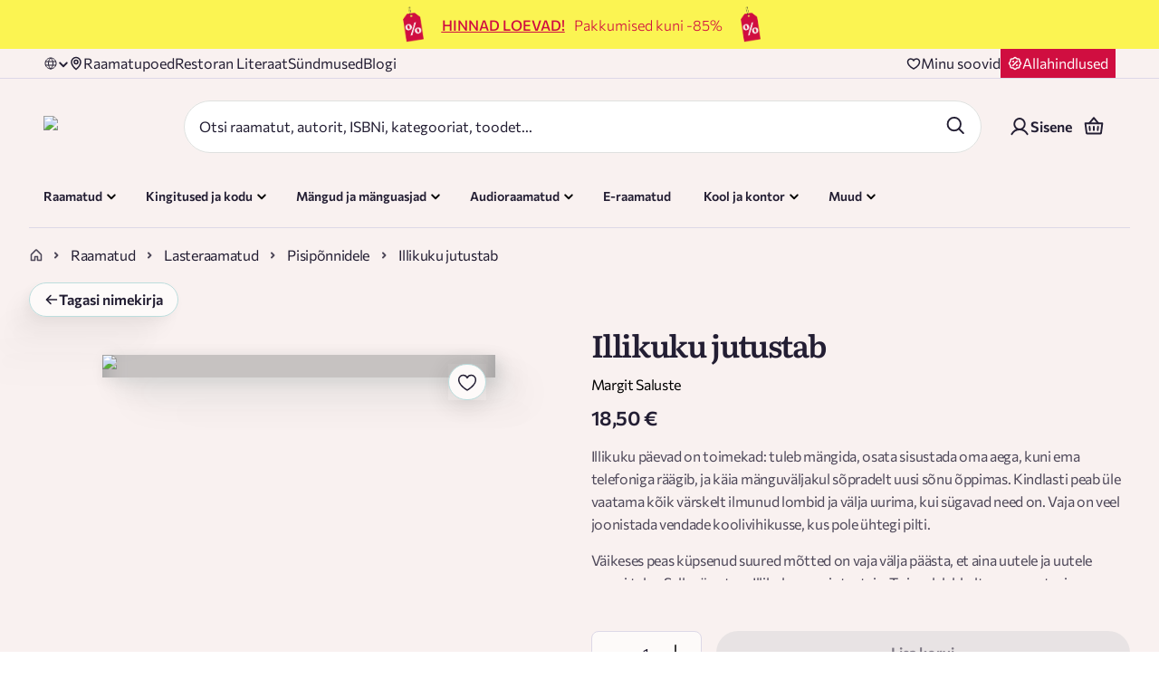

--- FILE ---
content_type: text/css; charset=UTF-8
request_url: https://rahvaraamat.ee/_next/static/css/852e03d77be3c876.css
body_size: 1540
content:
.styles_imageHolder__zJfXO{display:flex;justify-content:center;align-items:center;flex-direction:column;position:relative;margin-top:40px}@media(max-width:768px){.styles_imageHolder__zJfXO{margin-top:20px}}.styles_imageHolder__zJfXO.styles_eCardImageHolder__L3xPF{display:block}.styles_imageHolder__zJfXO.styles_eCardImageHolder__L3xPF div{box-shadow:0 4px 30px rgba(0,0,0,.07)}.styles_imageHolder__zJfXO>.styles_imageHolder__zJfXO{width:100%}.styles_imageHolder__zJfXO .styles_ebookPreviewButton__6nahk{position:absolute;bottom:-1px;right:0;height:50px;width:50px;background:url(/images/ebook-preview.png);background-size:contain}.styles_imageHolder__zJfXO .styles_ebookPreviewButton__6nahk:hover{cursor:pointer;height:56px;width:56px;background:url(/images/ebook-preview-hover.png);background-size:contain;transition:all .1s linear}.styles_clickAble__9fpwv{cursor:pointer}.styles_innerHolder__ArpBq{width:auto;position:relative;display:block;align-items:flex-start;justify-content:center;width:434px;margin-bottom:48px}@media(max-width:768px){.styles_innerHolder__ArpBq{margin-bottom:15px}}.styles_innerHolder__ArpBq div{box-shadow:0 4px 30px rgba(0,0,0,.07)}@media(max-width:500px){.styles_innerHolder__ArpBq{width:215px}}.styles_innerHolder__ArpBq .styles_img__D0luZ{min-width:100%;mix-blend-mode:multiply}.styles_innerHolder__ArpBq .styles_bookImage__EFlFu{min-width:100%;box-shadow:94px 81px 53px rgba(0,51,51,0),60px 52px 48px rgba(0,51,51,.0117647059),34px 29px 41px rgba(0,51,51,.0509803922),15px 13px 30px rgba(0,51,51,.0901960784),4px 3px 17px rgba(0,51,51,.1019607843)}.styles_innerHolder__ArpBq .styles_wishlistButtonWrapper__QLGwc{position:absolute;top:10px;right:10px}.styles_fakeImage__tBVjS{display:flex;align-items:center;justify-content:center;height:460px;min-width:280px;width:100%;max-width:320px;background-color:#e2dedf;position:relative;box-shadow:0 4px 30px rgba(0,0,0,.07)}@media(max-width:500px){.styles_fakeImage__tBVjS{max-width:255px}}.styles_galleryWrapper__g6SC9{width:100%;padding:0 48px;align-items:center;flex-direction:column;gap:12px}.styles_galleryWrapper__g6SC9,.styles_oneImage__jCvwK{display:flex;justify-content:center}.styles_tilesWrapper__1cblT{display:flex;align-items:flex-start;align-content:flex-start;gap:16px;flex-wrap:wrap}.styles_tile__Kq0c6{width:48px;height:auto;aspect-ratio:48.29/48;overflow:hidden;cursor:pointer;border:2px solid rgba(0,0,0,0);border-radius:4px;transition:border-color .2s ease}.styles_tile__Kq0c6.styles_activeTile__HmQ5h,.styles_tile__Kq0c6:hover{border-color:#066}.styles_tileImage__X7MD7{width:100%;height:100%;object-fit:contain;border-radius:4px}.styles_galleryBtn__Jk6Ah{display:flex;flex-direction:row;align-items:center;cursor:pointer}.styles_galleryBtn__Jk6Ah span{margin-left:8px;font-weight:700}.styles_galleryBtnStyles__JgohH{color:#066;cursor:pointer}.styles_galleryBtnStyles__JgohH:hover{text-decoration:underline}.styles_innerLightBox__udut2{width:100%;height:100%}.styles_innerLightBox__udut2>iframe{position:absolute;top:50%;right:50%;transform:translate(50%,-50%)}.styles_issuFrame__52Zid{width:60%;height:90%}@media(max-width:768px){.styles_issuFrame__52Zid{width:90%;height:70%}}.styles_imageContainer__3YXSb{position:relative}.styles_title__kK_ya{display:flex;justify-content:space-between}.styles_sizeGuide__BihcX{color:#231e33;cursor:pointer}.styles_titleText__uRp9D{color:rgba(60,35,41,.7);line-height:33px;margin-right:7px}.styles_colorText__X741k{color:#231e33}.styles_visual__AzV78{display:flex;flex-direction:row;flex-wrap:wrap}@media(max-width:768px){.styles_visual__AzV78{overflow:auto;flex-wrap:nowrap;width:calc(100vw - 20px);padding-top:20px;margin-top:-10px}.styles_visual__AzV78>div{flex-shrink:0}}.styles_priceVisual__wwCkr{display:flex;flex-direction:row;flex-wrap:wrap}@media(max-width:768px){.styles_priceVisual__wwCkr{display:flex;flex-direction:row;flex-wrap:nowrap;max-width:calc(100vw - 20px);justify-content:space-between}}.styles_box__wTCWI{margin-right:15px;width:55px;height:60px;display:flex;justify-content:center;align-items:center;cursor:pointer;-webkit-user-select:none;-moz-user-select:none;user-select:none;border:1px solid #e2dedf;border-radius:10px}.styles_box__wTCWI:last-child{margin-right:0}.styles_box__wTCWI.styles_colorSelector__YIzeN{border-radius:5px;width:120px;height:66px;margin-bottom:25px;position:relative}.styles_box__wTCWI.styles_colorSelector__YIzeN .styles_colorText__X741k{position:absolute;bottom:-25px;left:0}.styles_box__wTCWI .styles_icon__FcBzt{display:none;height:0}.styles_box__wTCWI.styles_boxActive__B9Psj{position:relative;border-radius:10px;border:2px solid #066}.styles_box__wTCWI.styles_boxActive__B9Psj .styles_icon__FcBzt{display:block;height:100%;position:absolute;left:100%;transform:translate3d(-47%,-25%,0)}.styles_box__wTCWI.styles_boxActive__B9Psj .styles_imageIcon__f9DGR{max-width:none}.styles_formContainer__BZaXe{max-width:525px;width:100%;display:grid;grid-row-gap:10px;row-gap:10px;padding-bottom:40px}.styles_priceSection__NWHWQ{display:flex;flex-direction:row;align-items:flex-end;justify-content:space-between}@media(max-width:1024px){.styles_priceSection__NWHWQ{flex-direction:column;justify-content:flex-start;align-items:flex-start}.styles_priceSection__NWHWQ>div:first-child{min-width:100%}}.styles_priceSection__NWHWQ>div:last-child{width:170px;margin:0}@media(max-width:1024px){.styles_priceSection__NWHWQ>div:last-child{margin-top:10px;min-width:100%}}.styles_priceSelector__iG4or{height:max-content}.styles_priceSelector__iG4or>:first-child{height:0}.styles_textarea__owpaH{width:100%;height:107px;resize:none;border:1px solid #e2dedf;border-radius:10px;padding:6px 10px;font-size:16px;color:rgba(35,30,51,.8)}.styles_error__uC5Yl{border:1px solid #d00e40}.styles_receiverRow__UULCq{display:flex;align-items:center;justify-content:space-between}.styles_removeButton__dXw0C{display:flex;align-items:center;color:rgba(35,30,51,.8);background-color:inherit;cursor:pointer}.styles_removeButton__dXw0C span{margin-right:5px;padding-bottom:3px}.styles_addMoreButton__x1LB_{display:flex;align-items:center;margin-bottom:20px;background-color:inherit;cursor:pointer}.styles_addMoreButton__x1LB_ span{margin-left:5px;color:#231e33}.styles_buttonContainer__e1t5n{display:grid;grid-template-columns:repeat(2,195px);grid-gap:20px}@media(max-width:500px){.styles_buttonContainer__e1t5n{grid-template-columns:1fr}.styles_addButton__7wPxs{display:none}}

--- FILE ---
content_type: image/svg+xml
request_url: https://rahvaraamat.ee/_next/static/media/heart.e76d1686.svg
body_size: 16
content:
<svg width="16" height="16" viewBox="0 0 16 16" fill="none" xmlns="http://www.w3.org/2000/svg">
<g id="heart" clip-path="url(#clip0_30_647)">
<path id="Vector" d="M8 14C8 14 1.5 10.5 1.5 6.375C1.5 5.47989 1.85558 4.62145 2.48851 3.98851C3.12145 3.35558 3.97989 3 4.875 3C6.28688 3 7.49625 3.76937 8 5C8.50375 3.76937 9.71312 3 11.125 3C12.0201 3 12.8785 3.35558 13.5115 3.98851C14.1444 4.62145 14.5 5.47989 14.5 6.375C14.5 10.5 8 14 8 14Z" stroke="#231E33" stroke-width="1.5" stroke-linecap="round" stroke-linejoin="round"/>
</g>
<defs>
<clipPath id="clip0_30_647">
<rect width="16" height="16" fill="white"/>
</clipPath>
</defs>
</svg>


--- FILE ---
content_type: application/javascript; charset=UTF-8
request_url: https://rahvaraamat.ee/_next/static/chunks/34540-7f2760f4fcf7ea27.js
body_size: 1495
content:
"use strict";(self.webpackChunk_N_E=self.webpackChunk_N_E||[]).push([[34540],{4993:(e,t,n)=>{var r=n(12115),u="function"==typeof Object.is?Object.is:function(e,t){return e===t&&(0!==e||1/e==1/t)||e!=e&&t!=t},o=r.useSyncExternalStore,l=r.useRef,a=r.useEffect,c=r.useMemo,i=r.useDebugValue;t.useSyncExternalStoreWithSelector=function(e,t,n,r,s){var f=l(null);if(null===f.current){var p={hasValue:!1,value:null};f.current=p}else p=f.current;var d=o(e,(f=c(function(){function e(e){if(!a){if(a=!0,o=e,e=r(e),void 0!==s&&p.hasValue){var t=p.value;if(s(t,e))return l=t}return l=e}if(t=l,u(o,e))return t;var n=r(e);return void 0!==s&&s(t,n)?(o=e,t):(o=e,l=n)}var o,l,a=!1,c=void 0===n?null:n;return[function(){return e(t())},null===c?void 0:function(){return e(c())}]},[t,n,r,s]))[0],f[1]);return a(function(){p.hasValue=!0,p.value=d},[d]),i(d),d}},34540:(e,t,n)=>{n.d(t,{Kq:()=>N,d4:()=>_,wA:()=>D});var r=n(12115),u=n(39611),o=Symbol.for("react.forward_ref"),l=Symbol.for("react.memo");function a(e){return e.dependsOnOwnProps?!!e.dependsOnOwnProps:1!==e.length}var c={notify(){},get:()=>[]},i="undefined"!=typeof window&&void 0!==window.document&&void 0!==window.document.createElement,s="undefined"!=typeof navigator&&"ReactNative"===navigator.product,f=i||s?r.useLayoutEffect:r.useEffect;function p(e,t){return e===t?0!==e||0!==t||1/e==1/t:e!=e&&t!=t}var d={childContextTypes:!0,contextType:!0,contextTypes:!0,defaultProps:!0,displayName:!0,getDefaultProps:!0,getDerivedStateFromError:!0,getDerivedStateFromProps:!0,mixins:!0,propTypes:!0,type:!0},y={name:!0,length:!0,prototype:!0,caller:!0,callee:!0,arguments:!0,arity:!0},b={$$typeof:!0,compare:!0,defaultProps:!0,displayName:!0,propTypes:!0,type:!0},v={[o]:{$$typeof:!0,render:!0,defaultProps:!0,displayName:!0,propTypes:!0},[l]:b};function g(e){return function(e){if("object"==typeof e&&null!==e){let{$$typeof:t}=e;switch(t){case null:switch(e=e.type){case null:case null:case null:case null:case null:return e;default:switch(e=e&&e.$$typeof){case null:case o:case null:case l:case null:return e;default:return t}}case null:return t}}}(e)===l?b:v[e.$$typeof]||d}var S=Object.defineProperty,h=Object.getOwnPropertyNames,m=Object.getOwnPropertySymbols,x=Object.getOwnPropertyDescriptor,w=Object.getPrototypeOf,O=Object.prototype,C=Symbol.for("react-redux-context"),P="undefined"!=typeof globalThis?globalThis:{},j=function(){if(!r.createContext)return{};let e=P[C]??=new Map,t=e.get(r.createContext);return t||(t=r.createContext(null),e.set(r.createContext,t)),t}(),N=function(e){let{children:t,context:n,serverState:u,store:o}=e,l=r.useMemo(()=>{let e=function(e,t){let n,r=c,u=0,o=!1;function l(){s.onStateChange&&s.onStateChange()}function a(){if(u++,!n){let t,u;n=e.subscribe(l),t=null,u=null,r={clear(){t=null,u=null},notify(){let e=t;for(;e;)e.callback(),e=e.next},get(){let e=[],n=t;for(;n;)e.push(n),n=n.next;return e},subscribe(e){let n=!0,r=u={callback:e,next:null,prev:u};return r.prev?r.prev.next=r:t=r,function(){n&&null!==t&&(n=!1,r.next?r.next.prev=r.prev:u=r.prev,r.prev?r.prev.next=r.next:t=r.next)}}}}}function i(){u--,n&&0===u&&(n(),n=void 0,r.clear(),r=c)}let s={addNestedSub:function(e){a();let t=r.subscribe(e),n=!1;return()=>{n||(n=!0,t(),i())}},notifyNestedSubs:function(){r.notify()},handleChangeWrapper:l,isSubscribed:function(){return o},trySubscribe:function(){o||(o=!0,a())},tryUnsubscribe:function(){o&&(o=!1,i())},getListeners:()=>r};return s}(o);return{store:o,subscription:e,getServerState:u?()=>u:void 0}},[o,u]),a=r.useMemo(()=>o.getState(),[o]);return f(()=>{let{subscription:e}=l;return e.onStateChange=e.notifyNestedSubs,e.trySubscribe(),a!==o.getState()&&e.notifyNestedSubs(),()=>{e.tryUnsubscribe(),e.onStateChange=void 0}},[l,a]),r.createElement((n||j).Provider,{value:l},t)};function E(e=j){return function(){return r.useContext(e)}}var T=E();function $(e=j){let t=e===j?T:E(e),n=()=>{let{store:e}=t();return e};return Object.assign(n,{withTypes:()=>n}),n}var k=$(),D=function(e=j){let t=e===j?k:$(e),n=()=>t().dispatch;return Object.assign(n,{withTypes:()=>n}),n}(),V=(e,t)=>e===t,_=function(e=j){let t=e===j?T:E(e),n=(e,n={})=>{let{equalityFn:o=V}="function"==typeof n?{equalityFn:n}:n,{store:l,subscription:a,getServerState:c}=t();r.useRef(!0);let i=r.useCallback({[e.name]:t=>e(t)}[e.name],[e]),s=(0,u.useSyncExternalStoreWithSelector)(a.addNestedSub,l.getState,c||l.getState,i,o);return r.useDebugValue(s),s};return Object.assign(n,{withTypes:()=>n}),n}()},39611:(e,t,n)=>{e.exports=n(4993)}}]);

--- FILE ---
content_type: application/javascript; charset=UTF-8
request_url: https://rahvaraamat.ee/_next/static/chunks/88189-446c5150d76ffde4.js
body_size: 5503
content:
(self.webpackChunk_N_E=self.webpackChunk_N_E||[]).push([[88189],{995:(e,t,i)=>{"use strict";i.d(t,{A:()=>l});let l={src:"/_next/static/media/audio-book.614a5f14.svg",height:24,width:25,blurWidth:0,blurHeight:0}},15452:(e,t,i)=>{"use strict";i.d(t,{A:()=>h});var l=i(95155),r=i(29300),a=i.n(r),n=i(12115),s=i(64023),o=i(6457),c=i(995),d=i(20942),u=i(34268),_=i(38616),m=i.n(_);let p=e=>{let{text:t}=e;return t?(0,l.jsx)("span",{className:"xx-small-text bold",children:t}):null},h=e=>{let{text:t,type:i="text",className:r,isFirstItem:_=!0,direction:h="block",isTopMobile:g,hidden:v,discountBadge:y,campaignStyle:b={},onClick:I=null}=e,{t:f}=(0,s.Bd)(),{colorClass:x,Icon:N,size:w,label:A,alt:k}=(0,n.useMemo)(()=>{switch(i){case"audiobook":return{colorClass:"green",Icon:c.A,size:18,label:t,alt:"audiobook"};case"ebook":return{colorClass:"blue",Icon:d.A,size:19,label:t,alt:"ebook"};case"discountBadge":return{colorClass:"red",label:"-".concat(y,"%")};case"campaign":return{colorClass:"campaign",label:t};case g:return{colorClass:"blue",Icon:u.A,alt:f("common.star")};default:return{colorClass:"yellow",label:t}}},[y,g,f,t,i]),T=(0,n.useMemo)(()=>(0,l.jsxs)("div",{className:a()(m().badgeIconText,{[m().badgeText]:N&&A,[m().discountBadge]:y,[m().campaignBadge]:"campaign"===i}),children:[N?(0,l.jsx)(o.A,{src:N,className:m().icon,isStaticImage:!0,alt:A||k,height:w,width:"auto"}):null,(0,l.jsx)(p,{text:A})]}),[N,k,y,A,w,i]),R=(0,n.useMemo)(()=>"campaign"===i&&b?{...b,"--campaign-bg-color":b.backgroundColor||"#fec933","--campaign-text-color":b.color||"#000"}:"campaign"===i?b:{},[i,b]);return v?null:(0,l.jsx)("div",{className:a()(m().badge,r,m()[x],m()[h],{[m()["nth-item"]]:!_,[m().block]:_,[m().clickable]:I}),style:R,onClick:I,children:T})}},20942:(e,t,i)=>{"use strict";i.d(t,{A:()=>l});let l={src:"/_next/static/media/e-book.f01903a9.svg",height:19,width:15,blurWidth:0,blurHeight:0}},28838:e=>{e.exports={tinyPopoverContainer:"styles_tinyPopoverContainer__bn772",heartBtn:"styles_heartBtn__6fgUK",scrollWrapper:"styles_scrollWrapper__czUcO",openTop:"styles_openTop__KW_FM",dropBox:"styles_dropBox__VMWaR",dropBoxItem:"styles_dropBoxItem__sTnUl",active:"styles_active__8_SCp",fadeInToRight:"styles_fadeInToRight__WkZKw"}},29582:(e,t,i)=>{"use strict";i.d(t,{A:()=>_});var l=i(12115),r=i(64023),a=i(34540),n=i(41801),s=i(44614),o=i(95259),c=i(6118),d=i(71479),u=i(52475);let _=(e,t)=>{let{t:i}=(0,r.Bd)(),_=(0,a.wA)(),m=(0,a.d4)(t=>(0,u.JY)(t,e));return(0,l.useMemo)(()=>{if(m)return{items:[{id:0,checked:!1,showIcon:!0,title:i("user.wishlist.create_new_wishlist"),Icon:o.A,iconSize:20,onClick:()=>{t?_((0,d.to)(n.A.WISHLIST_FORM,{productId:t.id,product:t})):(_((0,d.to)(n.A.WISHLIST_FORM,{})),console.warn("WishlistForm opened without product context for tracking."))},closeOnClick:!0},...m],handleClickItem:(e,i,l)=>{let r={wishlistId:e,productId:i};if(l?_((0,c.g$)(r)):_((0,c.ac)(r)),t){let i=m.find(t=>t.id===e),l=i?i.title:"";(0,s.Fu)(t,{additionalData:{wishlist_id:e,wishlist_name:l,source:"wishlist_dropdown"}})}}}},[e,m,i,_])}},30598:(e,t,i)=>{"use strict";i.d(t,{$5:()=>A,EG:()=>k,Su:()=>w,U5:()=>x,q_:()=>f});var l=i(30832),r=i.n(l),a=i(31048),n=i.n(a),s=i(14909),o=i.n(s),c=i(97124),d=i.n(c),u=i(29147),_=i.n(u),m=i(48973),p=i.n(m),h=i(19146),g=i.n(h),v=i(63567),y=i.n(v);i(47312);var b=i(69363),I=i.n(b);let f=e=>{let{stock_count:t,availabilityType:i,type:l}=e||{};return(null==i?void 0:i.code)==="AVAILABLE"&&(t>0||(null==l?void 0:l.code)==="EBOOK"||(null==l?void 0:l.code)==="VIRTUAL_GIFT_CARD")},x=e=>{let{stock_count:t,availabilityType:i,type:l}=e||{};return t<=10&&(null==i?void 0:i.code)==="AVAILABLE"&&(null==l?void 0:l.code)!=="EBOOK"&&(null==l?void 0:l.code)!=="VIRTUAL_GIFT_CARD"?t:null},N=(e,t)=>{let i=d()(e,e=>e.language===t);return(null==i?void 0:i.name)||p()(e,"[0].name")},w=(e,t)=>I()(e,e=>{let{category:i,subCategories:l}=e||{},{id:r,translations:a}=i||{};return{...i,value:r,text:N(a,t),filters:I()(l,e=>{let{id:i,translations:l}=e||{};return{...e,value:i,type:"subCategoryIds",text:N(l,t)}})}}),A=e=>{let{availableQuantity:t,availabilityType:i}=e||{};return g()(["PERMANENTLY_OUT_OF_STOCK","TEMPORARILY_OUT_OF_STOCK"],null==i?void 0:i.code)||0===t},k=(e,t,i,l)=>{let{products:a,regularDeliveryDate:s}=t||{},c=I()(a,e=>{let{availableShops:t,productType:l,quantity:r}=e;if(!g()(["VIRTUAL_GIFT_CARD","EBOOK","GIFT_CARD"],null==l?void 0:l.code)){let e=o()(t,e=>{let{amount_available:t}=e;return t>=r});return I()(e,e=>{let{translations:t}=e,{name:l}=d()(t,{language:i})||{};return{name:l}})}return null}),u=y()(...n()(c),"name");return d()(_()(u),{name:e})?l("common.delivery_2h"):l("common.delivery_time",{deliveryTime:r()(null==s?void 0:s.date).format("DD.MM")})}},34268:(e,t,i)=>{"use strict";i.d(t,{A:()=>l});let l={src:"/_next/static/media/star-brown.1b994e23.svg",height:17,width:18,blurWidth:0,blurHeight:0}},38616:e=>{e.exports={badge:"styles_badge__jPW23",red:"styles_red__7IPVR",yellow:"styles_yellow__RTwFh",green:"styles_green__DRIkF",blue:"styles_blue__A_cP6",inline:"styles_inline__SG8U2","nth-item":"styles_nth-item__IfSHH",block:"styles_block___5NAF",campaign:"styles_campaign__t3FdT",clickable:"styles_clickable__l3HSG",discountBadge:"styles_discountBadge__0snZa",badgeIconText:"styles_badgeIconText__wquGj",badgeText:"styles_badgeText__K_CeD",campaignBadge:"styles_campaignBadge__QGTrF",fadeInToRight:"styles_fadeInToRight__GqIU2"}},44614:(e,t,i)=>{"use strict";i.d(t,{AS:()=>h,DD:()=>y,Du:()=>I,Fu:()=>c,Ml:()=>u,N5:()=>v,Ui:()=>d,Wj:()=>f,az:()=>g,bR:()=>o,h6:()=>n,r5:()=>N,v4:()=>b,wJ:()=>x,xS:()=>p});var l=i(73866),r=i.n(l);let a={_cache:window.sessionStorage.getItem("listAttribution")?JSON.parse(window.sessionStorage.getItem("listAttribution")):{},store:function(e,t,i){if(e)try{this._cache[e]={listId:t,listName:i},window.sessionStorage.setItem("listAttribution",JSON.stringify(this._cache))}catch(e){console.warn("Failed to store list attribution",e)}},retrieve:function(e){return e&&this._cache[e]?this._cache[e]:{listId:"",listName:""}}},n=function(e){let t,i,l=arguments.length>1&&void 0!==arguments[1]?arguments[1]:{};if(!e)return null;let{id:r,ean:a,isbn:n,name:s,price:o,authors:c=[],brand:d,categoryPath:u=[]}=e||{},{listId:_="",listName:m=""}=l;"object"==typeof o?(t=(null==o?void 0:o.originalPrice)||(null==o?void 0:o.price)||0,i=(null==o?void 0:o.price)||0):(i=o||e.price||0,t=e.originalPrice||i||0);let p=t>i?t-i:0,h=null==c?void 0:c.map(e=>e.name||"").join(", "),g=[];return Array.isArray(u)&&u.length>0?g=u:"string"==typeof u&&u&&(g=u.split("/").filter(Boolean)),{item_id:String(r||a||n),item_name:s||"",item_brand:h||d||"Rahva Raamat",discount:p||0,item_category:g[0]||"",item_category2:g[1]||"",item_category3:g[2]||"",item_list_id:_,item_list_name:m,price:t,quantity:1}},s=e=>{var t,i,l;if(!e)return e;let r="object"==typeof e.price?null==(t=e.price)?void 0:t.price:e.price||0,a="object"==typeof e.price?(null==(i=e.price)?void 0:i.originalPrice)||(null==(l=e.price)?void 0:l.price):e.originalPrice||e.price||0;return{...e,price:{price:r,originalPrice:a},directPrice:r,directOriginalPrice:a}},o=function(e,t){let i=arguments.length>2&&void 0!==arguments[2]?arguments[2]:{};r().dataLayer({dataLayer:{ecommerce:null}}),r().dataLayer({dataLayer:{event:e,ecommerce:t,...i}})},c=function(e){var t;let i=arguments.length>1&&void 0!==arguments[1]?arguments[1]:{};if(!e)return;let l=e.id||e.ean||e.isbn,{listId:r,listName:s}=i,c=a.retrieve(l),d=r||c.listId,u=s||c.listName,_=n(e,{...i,listId:d,listName:u});o("add_to_wishlist",{currency:"EUR",value:(null==(t=e.price)?void 0:t.price)||0,items:[_]},i.additionalData||{})},d=function(e){let t=arguments.length>1&&void 0!==arguments[1]?arguments[1]:1,i=arguments.length>2&&void 0!==arguments[2]?arguments[2]:{};if(!e)return;let l=e.id||e.ean||e.isbn,{listId:r,listName:c}=i,d=a.retrieve(l),u=r||d.listId,_=c||d.listName,m={...i,listId:u,listName:_},p=s(e),h=n(p,m);h.quantity=t,o("remove_from_cart",{currency:"EUR",value:(p.price.price||0)*t,items:[h]},i.additionalData||{})},u=function(e){let t=arguments.length>1&&void 0!==arguments[1]?arguments[1]:1,i=arguments.length>2&&void 0!==arguments[2]?arguments[2]:{};if(!e)return;let l=e.id||e.ean||e.isbn,{listId:r,listName:c}=i,d=a.retrieve(l),u=r||d.listId,_=c||d.listName,m={...i,listId:u,listName:_},p=s(e),h=n(p,m);h.quantity=t,o("add_to_cart",{currency:"EUR",value:(p.price.price||0)*t,items:[h]},i.additionalData||{})},_={lastTrackedTime:0,COOLDOWN_PERIOD:2e3,shouldTrackCartView:function(){let e=Date.now();return e-this.lastTrackedTime>this.COOLDOWN_PERIOD&&(this.lastTrackedTime=e,!0)}},m=function(){let e=arguments.length>0&&void 0!==arguments[0]?arguments[0]:[],t=arguments.length>1&&void 0!==arguments[1]?arguments[1]:{};if(!e||0===e.length)return null;let{coupon:i="",currency:l="EUR"}=t;return{currency:l,value:e.reduce((e,t)=>{var i;return e+("object"==typeof t.price?null==(i=t.price)?void 0:i.price:t.price||t.originalPrice||0)*(t.quantity||1)},0),coupon:i||void 0,items:e.map(e=>{var i,l,r;let s=e.id||e.ean||e.isbn,o=s?a.retrieve(s):{listId:"",listName:""},c={listId:e.listId||t.listId||o.listId,listName:e.listName||t.listName||o.listName},d="object"==typeof e.price?null==(i=e.price)?void 0:i.price:e.price||0,u="object"==typeof e.price?(null==(l=e.price)?void 0:l.originalPrice)||(null==(r=e.price)?void 0:r.price):e.originalPrice||e.price||0,_=n({...e,price:{price:d,originalPrice:u}},c);return _.quantity=e.quantity||1,_.price=u,_})}},p=function(){let e=arguments.length>0&&void 0!==arguments[0]?arguments[0]:[],t=arguments.length>1&&void 0!==arguments[1]?arguments[1]:{},i=m(e,t);i&&o("begin_checkout",i,t.additionalData||{})},h=function(e){let t=arguments.length>1&&void 0!==arguments[1]?arguments[1]:{};if(!e)return;let i=e.id||e.ean||e.isbn,{listId:l,listName:r}=t,c=a.retrieve(i),d=l||c.listId,u=r||c.listName,_={...t,listId:d,listName:u},m=s(e),p=n(m,_);o("view_item",{currency:"EUR",value:m.price.price||0,items:[p]},t.additionalData||{})},g=function(){let e=arguments.length>0&&void 0!==arguments[0]?arguments[0]:[],t=arguments.length>1&&void 0!==arguments[1]?arguments[1]:{};if(!e||0===e.length)return;let{listId:i="",listName:l=""}=t;o("view_item_list",{items:e.map((e,t)=>{let r=e.id||e.ean||e.isbn;r&&a.store(r,i,l);let s=n(e,{listId:i,listName:l});return s.index=t+1,s})},t.additionalData||{})},v=function(){let e=arguments.length>0&&void 0!==arguments[0]?arguments[0]:[],t=arguments.length>1&&void 0!==arguments[1]?arguments[1]:{};if(!e||0===e.length||!_.shouldTrackCartView())return;let{currency:i="EUR"}=t,l=e.map(s);o("view_cart",{currency:i,value:l.reduce((e,t)=>e+(t.price.price||0)*(t.quantity||1),0),items:l.map(e=>{let i=e.id||e.ean||e.isbn,l=i?a.retrieve(i):{listId:"",listName:""},r={listId:e.listId||t.listId||l.listId,listName:e.listName||t.listName||l.listName},s=n(e,r);return s.quantity=e.quantity||1,s})},t.additionalData||{})},y=function(){let e=arguments.length>0&&void 0!==arguments[0]?arguments[0]:[],t=arguments.length>1&&void 0!==arguments[1]?arguments[1]:{};if(!e||0===e.length)return;let{coupon:i="",currency:l="EUR"}=t,r=e.map(s);o("add_shipping_info",{currency:l,value:r.reduce((e,t)=>e+(t.price.price||0)*(t.quantity||1),0),coupon:i||void 0,items:r.map(e=>{let i=e.id||e.ean||e.isbn,l=i?a.retrieve(i):{listId:"",listName:""},r={listId:e.listId||t.listId||l.listId,listName:e.listName||t.listName||l.listName},s=n(e,r);return s.quantity=e.quantity||1,s})},t.additionalData||{})},b=function(){let e=arguments.length>0&&void 0!==arguments[0]?arguments[0]:[],t=arguments.length>1&&void 0!==arguments[1]?arguments[1]:{};if(!e||0===e.length)return;let{coupon:i="",currency:l="EUR"}=t,r=e.map(s);o("add_payment_info",{currency:l,value:r.reduce((e,t)=>e+(t.price.price||0)*(t.quantity||1),0),coupon:i||void 0,items:r.map(e=>{let i=e.id||e.ean||e.isbn,l=i?a.retrieve(i):{listId:"",listName:""},r={listId:e.listId||t.listId||l.listId,listName:e.listName||t.listName||l.listName},s=n(e,r);return s.quantity=e.quantity||1,s})},t.additionalData||{})},I=function(){let e=arguments.length>0&&void 0!==arguments[0]?arguments[0]:[],t=arguments.length>1&&void 0!==arguments[1]?arguments[1]:{};if(!e||0===e.length||!t.transactionId)return;let{transactionId:i,coupon:l="",currency:r="EUR",tax:c=0,shipping:d=0}=t,u=e.map(s);o("purchase",{transaction_id:i,value:u.reduce((e,t)=>e+(t.price.price||0)*(t.quantity||1),0),tax:c,shipping:d,currency:r,coupon:l||void 0,items:u.map(e=>{let i=e.id||e.ean||e.isbn,l=i?a.retrieve(i):{listId:"",listName:""},r={listId:e.listId||t.listId||l.listId,listName:e.listName||t.listName||l.listName},s=n(e,r);return s.quantity=e.quantity||1,s})},t.additionalData||{})},f=function(){let e=arguments.length>0&&void 0!==arguments[0]?arguments[0]:[],t=arguments.length>1&&void 0!==arguments[1]?arguments[1]:{};if(!e||0===e.length)return;let{coupon:i="",currency:l="EUR",payment_type:r=""}=t,c=e.map(s);o("payment",{currency:l,value:c.reduce((e,t)=>e+(t.price.price||0)*(t.quantity||1),0),coupon:i||void 0,payment_type:r||void 0,items:c.map(e=>{let i=e.id||e.ean||e.isbn,l=i?a.retrieve(i):{listId:"",listName:""},r={listId:e.listId||t.listId||l.listId,listName:e.listName||t.listName||l.listName},s=n(e,r);return s.quantity=e.quantity||1,s})},t.additionalData||{})},x=function(e){let t=arguments.length>1&&void 0!==arguments[1]?arguments[1]:{};if(!e)return;let{method:i="website",accountType:l="private",hasMarketing:a=!1}=t;r().dataLayer({dataLayer:{ecommerce:null}}),r().dataLayer({dataLayer:{event:"sign_up",userId:e,userEmail:e,signupMethod:i,accountType:l,hasMarketingConsent:a,...t.additionalData}})},N=function(e){let t=arguments.length>1&&void 0!==arguments[1]?arguments[1]:{};if(!e)return;let{subscriptionType:i="newsletter",source:l="website",listId:a="",listName:n=""}=t;r().dataLayer({dataLayer:{ecommerce:null}}),r().dataLayer({dataLayer:{event:"email_subscribe",subscriptionEmail:e,subscriptionType:i,subscriptionSource:l,subscriptionListId:a,subscriptionListName:n,...t.additionalData}})}},45573:(e,t,i)=>{"use strict";i.d(t,{$:()=>a});var l=i(36815),r=i.n(l);let a=function(e){let t=arguments.length>1&&void 0!==arguments[1]?arguments[1]:"et";try{if("1 - 100"===e)return"".concat(e," €");let i=new Intl.NumberFormat(t,{style:"currency",currency:"EUR"}),l=r()(null!=e?e:0);return i.format(l)}catch(t){return"".concat(e," €")}}},52688:e=>{e.exports={"wishlist-user-login-prompt":"styles_wishlist-user-login-prompt__Yy7rG","wishlist-user-login-prompt-actions":"styles_wishlist-user-login-prompt-actions__G3R_3",register:"styles_register__pwv8N",enter:"styles_enter__yNj70"}},61665:(e,t,i)=>{"use strict";i.d(t,{A:()=>l});let l={src:"/_next/static/media/in-basket-icon.599ab501.svg",height:45,width:44,blurWidth:0,blurHeight:0}},71836:(e,t,i)=>{"use strict";i.d(t,{A:()=>l});let l={src:"/_next/static/media/ra-icon.7ab2da75.svg",height:213,width:219,blurWidth:0,blurHeight:0}},77959:(e,t,i)=>{"use strict";i.d(t,{A:()=>N});var l=i(95155),r=i(29300),a=i.n(r),n=i(40139),s=i.n(n),o=i(23406),c=i.n(o),d=i(69363),u=i.n(d),_=i(66766),m=i(12115),p=i(76294),h=i(85856),g=i(6457),v=i(56057);let y={src:"/_next/static/media/heart-filled-red.4abf2024.svg",height:24,width:25,blurWidth:0,blurHeight:0},b={src:"/_next/static/media/heart-light-stroke.cddfb438.svg",height:24,width:25,blurWidth:0,blurHeight:0};var I=i(79e3),f=i(28838),x=i.n(f);let N=e=>{let{ActiveIcon:t=y,handleClickItem:i=()=>null,closeOnClickItem:r,onClose:n,onOpen:o,Icon:d=b,iconText:f,isOpen:N,isInWishlist:w,items:A,productId:k,loginOrRegisterHeading:T,directionBottom:R,hidden:C}=e,[P,j]=(0,m.useState)(!1),[D,O]=(0,m.useState)(!!N),L=c()(N)?D:N,E=(0,m.useCallback)(()=>{L&&(O(!1),s()(n)&&n())},[n,L]),S=(0,m.useCallback)(()=>{!L&&(O(!0),s()(o)&&o())},[o,L]),B=(0,m.useCallback)(()=>{L?E():S()},[E,S,L]),U=(e,t,l,a)=>{s()(l)?l(e,k,t):s()(i)&&(i(e,k,t),E()),(r||a)&&E()};return C?null:(0,l.jsx)(p.Popover,{isOpen:L,onClickOutside:E,containerClassName:a()(x().tinyPopoverContainer,"targetPopOver"),content:e=>{let{childRect:t,popoverRect:i,position:r}=e;return(0,l.jsx)(p.ArrowContainer,{position:r,childRect:t,popoverRect:i,arrowColor:I.q.primary_color_3,arrowSize:12,children:(0,l.jsx)("div",{className:a()(x().scrollWrapper,{[x().openTop]:!R}),children:T?(0,l.jsx)(h.A,{heading:T,closeDropDown:E}):(0,l.jsx)("ul",{className:a()(x().dropBox),children:u()(A,e=>{let{id:t,title:i,checked:r,Icon:a=v.default,iconSize:n=23,onClick:s,closeOnClick:o,iconProps:c}=e,{showIcon:d=r}=e;return(0,l.jsxs)("li",{className:x().dropBoxItem,onClick:()=>{U(t,r,s,o)},children:[d?(0,l.jsx)(g.A,{isStaticImage:!0,src:a,alt:i||"",height:n,width:n,...c}):null,(0,l.jsx)("span",{className:"x-small-text",children:i})]},t)})})})})},children:(0,l.jsxs)("div",{className:a()(x().heartBtn,{[x().active]:L}),onClick:B,onMouseEnter:()=>j(!0),onMouseLeave:()=>j(!1),children:[P||w?(0,l.jsx)(_.default,{src:t,alt:"Edit Icon",height:18,width:18,style:{minWidth:"24px",opacity:w?1:.6},priority:!0}):(0,l.jsx)(_.default,{src:d,alt:"Heart Icon",height:18,width:18,style:{minWidth:"24px"},priority:!0}),f&&(0,l.jsx)("span",{children:f})]})})}},81477:e=>{e.exports={productPriceWrapper:"styles_productPriceWrapper__9ge_1",productPrice:"styles_productPrice__3gfBy",originalProductPrice:"styles_originalProductPrice__wFbcg",small:"styles_small__SB_jn",medium:"styles_medium__Um16U",large:"styles_large__Phlk_",discountedPrice:"styles_discountedPrice__1yrNq",hidden:"styles_hidden__hveZA",retailUserPrice:"styles_retailUserPrice__azda5",textLight:"styles_textLight__4OiQc",textDark:"styles_textDark__CSDbb",fadeInToRight:"styles_fadeInToRight__stB74"}},85856:(e,t,i)=>{"use strict";i.d(t,{A:()=>m});var l=i(95155),r=i(29300),a=i.n(r);i(12115);var n=i(64023),s=i(34540),o=i(69291),c=i(41801),d=i(71479),u=i(52688),_=i.n(u);let m=e=>{let{className:t,heading:i,closeDropDown:r,handleRedirection:u}=e,{t:m}=(0,n.Bd)(),p=(0,s.wA)();return(0,l.jsxs)("div",{className:a()(_()["wishlist-user-login-prompt"],t),children:[(0,l.jsx)(o.A,{tag:"h5",padding:"0",children:i}),(0,l.jsxs)("div",{className:_()["wishlist-user-login-prompt-actions"],children:[(0,l.jsx)("span",{className:a()(_().enter,"x-small-text bold"),onClick:()=>{p((0,d.to)(c.A.LOGIN_FORM,{handleRedirection:u})),r&&r()},children:m("header.login")}),(0,l.jsxs)("span",{children:[" ",m("common.or")," "]}),(0,l.jsx)("span",{className:a()(_().register,"x-small-text bold"),onClick:()=>{p((0,d.to)(c.A.REGISTER_FORM)),r()},children:m("header.sign_up")})]})]})}},95259:(e,t,i)=>{"use strict";i.d(t,{A:()=>l});let l={src:"/_next/static/media/plus.96209841.svg",height:24,width:24,blurWidth:0,blurHeight:0}}}]);